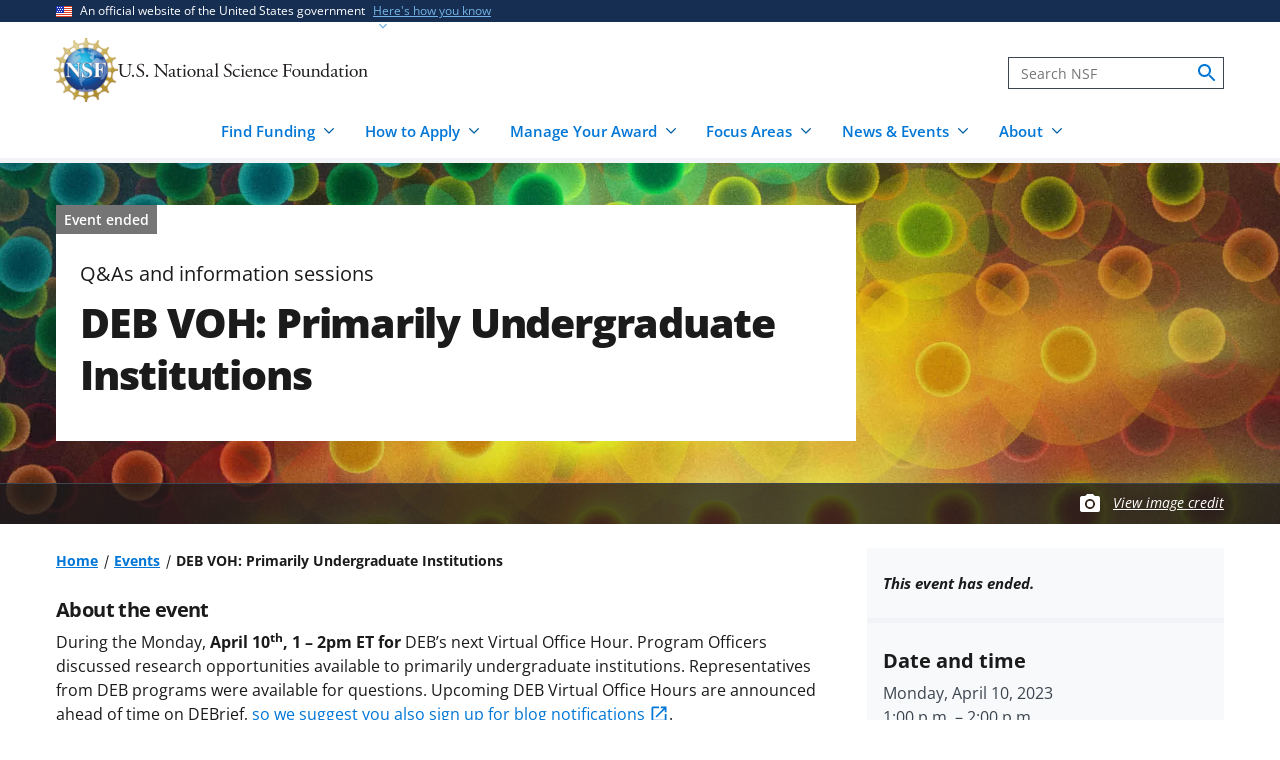

--- FILE ---
content_type: text/html; charset=UTF-8
request_url: https://www.nsf.gov/events/deb-voh-primarily-undergraduate-institutions/2023-04-10
body_size: 13425
content:




<!DOCTYPE html>
<html lang="en" dir="ltr" prefix="og: https://ogp.me/ns#">
  <head>
    <meta charset="utf-8" />
<meta name="description" content="" />
<link rel="canonical" href="https://www.nsf.gov/events/deb-voh-primarily-undergraduate-institutions/2023-04-10" />
<link rel="icon" href="/themes/custom/nsf_theme/favicons/favicon-32x32.png" />
<link rel="icon" sizes="16x16" href="/themes/custom/nsf_theme/favicons/favicon-16x16.png" />
<link rel="icon" sizes="32x32" href="/themes/custom/nsf_theme/favicons/favicon-32x32.png" />
<link rel="icon" sizes="96x96" href="/themes/custom/nsf_theme/favicons/favicon-96x96.png" />
<link rel="icon" sizes="192x192" href="/themes/custom/nsf_theme/favicons/android-icon-192x192.png" />
<meta property="og:site_name" content="NSF - U.S. National Science Foundation" />
<meta property="og:url" content="https://www.nsf.gov/events/deb-voh-primarily-undergraduate-institutions/2023-04-10" />
<meta property="og:title" content="DEB VOH: Primarily Undergraduate Institutions" />
<meta property="og:description" content="" />
<meta property="og:image" content="https://www.nsf.gov/themes/custom/nsf_theme/logo-200x200.png" />
<meta property="og:image:width" content="200" />
<meta property="og:image:height" content="200" />
<meta property="og:image:alt" content="" />
<meta name="twitter:card" content="summary_large_image" />
<meta name="twitter:description" content="" />
<meta name="twitter:site" content="@NSF" />
<meta name="twitter:title" content="DEB VOH: Primarily Undergraduate Institutions" />
<meta name="twitter:image" content="https://www.nsf.gov/themes/custom/nsf_theme/logo-200x200.png" />
<meta name="twitter:image:alt" content="" />
<meta name="Generator" content="Drupal 10 (https://www.drupal.org)" />
<meta name="MobileOptimized" content="width" />
<meta name="HandheldFriendly" content="true" />
<meta name="viewport" content="width=device-width, initial-scale=1.0" />
<script type="application/ld+json">{
    "@context": "https://schema.org",
    "@graph": [
        {
            "@type": "Event",
            "name": "DEB VOH: Primarily Undergraduate Institutions",
            "description": "During the Monday, April 10th, 1 – 2pm ET for DEB’s next Virtual Office Hour. Program Officers discussed research opportunities available to primarily undergraduate institutions. Representatives from DEB programs were available for questions. Upcoming DEB Virtual Office Hours are announced ahead of time on DEBrief, so we suggest you also sign up for blog notifications. \nIf you couldn\u0027t make it to this or any future office hours, don’t worry! Go to DEBrief (link below), as we post a recap and the presentation slides. Visit our Office Hours homepage for slideshows and recaps of past topics.  \nDEB’s Virtual Office Hours are on the second Monday of every month from 1 – 2pm ET. Below is a list of upcoming dates and topics (subject to change). Be sure to add them to your calendars and register ahead of time.        \nUpcoming Office Hour Topics:                       \nMay 8: CAREER Solicitation",
            "image": {
                "@type": "ImageObject",
                "url": "https://www.nsf.gov/themes/custom/nsf_theme/logo-200x200.png",
                "width": "200",
                "height": "200"
            },
            "startDate": "2023-04-10T13:00:00-0400",
            "endDate": "2023-04-10T14:00:00-0400",
            "organizer": {
                "@type": "GovernmentOrganization",
                "name": "National Science Foundation",
                "url": "https://www.nsf.gov/"
            }
        }
    ]
}</script>
<script>window.a2a_config=window.a2a_config||{};a2a_config.callbacks=[];a2a_config.overlays=[];a2a_config.templates={};</script>
<script src="https://dap.digitalgov.gov/Universal-Federated-Analytics-Min.js?agency=NSF&amp;dclink=true&amp;ver=true&amp;exts=doc,docx,xls,xlsx,xlsm,ppt,pptx,exe,zip,pdf,js,txt,csv,dxf,wmv,jpg,jpeg,gif,png,wma,mov,avi,mp3,mp4,csv" async defer id="_fed_an_ua_tag"></script>

    <title>DEB VOH: Primarily Undergraduate Institutions | NSF - U.S. National Science Foundation</title>
    <link rel="stylesheet" media="all" href="/sites/default/files/css/css_z3ASz-4NmpcAYZtJlRqXC7oSu4N6ZJIeNMFtAfXMbyk.css?delta=0&amp;language=en&amp;theme=nsf_theme&amp;include=[base64]" />
<link rel="stylesheet" media="all" href="/sites/default/files/css/css_H7czHXzMszom6O5OBZMRskOyB3V4_DpYv3ZJUp0BGIY.css?delta=1&amp;language=en&amp;theme=nsf_theme&amp;include=[base64]" />

    <script type="application/json" data-drupal-selector="drupal-settings-json">{"path":{"baseUrl":"\/","pathPrefix":"","currentPath":"events\/4578","currentPathIsAdmin":false,"isFront":false,"currentLanguage":"en"},"pluralDelimiter":"\u0003","suppressDeprecationErrors":true,"gtag":{"tagId":"","consentMode":false,"otherIds":[],"events":[],"additionalConfigInfo":[]},"ajaxPageState":{"libraries":"[base64]","theme":"nsf_theme","theme_token":null},"ajaxTrustedUrl":[],"gtm":{"tagId":null,"settings":{"data_layer":"dataLayer","include_classes":false,"allowlist_classes":"google\nnonGooglePixels\nnonGoogleScripts\nnonGoogleIframes","blocklist_classes":"customScripts\ncustomPixels","include_environment":true,"environment_id":"env-1","environment_token":"g18KstQIuISFV7R8jqLFKQ"},"tagIds":["GTM-WSDBJPS"]},"data":{"extlink":{"extTarget":false,"extTargetAppendNewWindowLabel":"(opens in a new window)","extTargetNoOverride":false,"extNofollow":true,"extTitleNoOverride":false,"extNoreferrer":false,"extFollowNoOverride":true,"extClass":"ext","extLabel":"(link is external)","extImgClass":false,"extSubdomains":true,"extExclude":"(.*\\.gov\\\/)|(.*\\.mil\\\/)|((public|service)\\.govdelivery\\.com\\\/)|(web\\\/)|(web:8443\\\/)|(.*\\.amazonaws\\.com\\\/)|(.*\\.akamaihd\\.net\\\/)|(nsf\\.widencollective\\.com\\\/)|(www\\.facebook\\.com\\\/)|(www\\.instagram\\.com\\\/)|(www\\.linkedin\\.com\\\/)|(www\\.twitter\\.com\\\/)|(www\\.youtube\\.com\\\/)","extInclude":"","extCssExclude":".extlink-extra-leaving, .no-extlink-icon, .twitter-tweet","extCssInclude":"","extCssExplicit":"","extAlert":false,"extAlertText":"This link will take you to an external web site. We are not responsible for their content.","extHideIcons":false,"mailtoClass":"0","telClass":"tel","mailtoLabel":"(link sends email)","telLabel":"(link is a phone number)","extUseFontAwesome":false,"extIconPlacement":"append","extPreventOrphan":false,"extFaLinkClasses":"fa fa-external-link","extFaMailtoClasses":"fa fa-envelope-o","extAdditionalLinkClasses":"","extAdditionalMailtoClasses":"","extAdditionalTelClasses":"","extFaTelClasses":"fa fa-phone","whitelistedDomains":[],"extExcludeNoreferrer":""}},"collapsiblock":{"active_pages":false,"slide_speed":200,"cookie_lifetime":null},"user":{"uid":0,"permissionsHash":"4591869a970501232decab9afab232fdb01bb0b3f7ae829dc3b4cf8a3fabc632"}}</script>
<script src="/sites/default/files/js/js_xMuTHhLwc9kE6BknVOx5IGcDIEwFEBHuw5_w3HNBxpw.js?scope=header&amp;delta=0&amp;language=en&amp;theme=nsf_theme&amp;include=eJx9jusOgjAMhV9osEciZSsF2VbSFhWf3kHUoD9MmpPT76QXiNEYyubhZdpBuJgLnBIsOvWJw-wDC7pdqssLFyymbdGhsxEzNs2Iwv9yQVulNMa1FhcEHhsS-bdxxEwJOwPyVOW3b-EC92-Y3We9x-t-7wQGCGiqU8QexJjq2CmlxD2kEzi-X_UW1R_6BMtXavI"></script>
<script src="https://script.crazyegg.com/pages/scripts/0041/5508.js" async></script>
<script src="/modules/contrib/google_tag/js/gtag.js?t987wt"></script>
<script src="/modules/contrib/google_tag/js/gtm.js?t987wt"></script>

  </head>
  <body class="env-prod path-events context-events-deb-voh-primarily-undergraduate-institutions-2023-04-10">
    <noscript><iframe src="https://www.googletagmanager.com/ns.html?id=GTM-WSDBJPS&gtm_auth=g18KstQIuISFV7R8jqLFKQ&gtm_preview=env-1&gtm_cookies_win=x"
                  height="0" width="0" style="display:none;visibility:hidden"></iframe></noscript>

      <div class="dialog-off-canvas-main-canvas" data-off-canvas-main-canvas>
    



  

<header class="usa-header usa-header--basic usa-header--megamenu" id="header" role="banner">
    <a href="#content-wrap" id='js-skiplink-main-content' class="visually-hidden focusable skip-link">
    Skip to main content
  </a>
  
    
<section class="usa-banner" aria-label="Official website of the United States government">
  <div class="usa-accordion">
    <div class="usa-banner__header">
      <div class="usa-banner__inner">
        <div class="grid-col-auto">
          <img
            aria-hidden="true"
            class="usa-banner__header-flag"
            src="/themes/custom/nsf_theme/plugins/uswds/dist/img/us_flag_small.png"
            alt=""
          />
        </div>
        <div class="grid-col-fill tablet:grid-col-auto" aria-hidden="true">
          <p class="usa-banner__header-text">An official website of the United States government</p>
          <p class="usa-banner__header-action">Here's how you know</p>
        </div>
        <button type="button" class="usa-accordion__button usa-banner__button"
                aria-expanded="false" aria-controls="gov-banner">
          <span class="usa-banner__button-text">Here's how you know</span>
        </button>
      </div>
    </div>
    <div class="usa-banner__content usa-accordion__content" id="gov-banner">
      <div class="grid-row grid-gap-lg">
        <div class="usa-banner__guidance tablet:grid-col-6">
          <img class="usa-banner__icon usa-media-block__img" src="/themes/custom/nsf_theme/plugins/uswds/dist/img/icon-dot-gov.svg" alt="" aria-hidden="true">
          <div class="usa-media-block__body">
            <p>
              <strong>Official websites use .gov</strong>
              <br>
              A <strong>.gov</strong> website belongs to an official government organization in the United States.
            </p>
          </div>
        </div>
        <div class="usa-banner__guidance tablet:grid-col-6">
          <img class="usa-banner__icon usa-media-block__img" src="/themes/custom/nsf_theme/plugins/uswds/dist/img/icon-https.svg" alt="" aria-hidden="true">
          <div class="usa-media-block__body">
            <p>
              <strong>Secure .gov websites use HTTPS.</strong>
              <br>
              A <strong>lock</strong>
              (<span class="icon-lock"><svg xmlns="http://www.w3.org/2000/svg" width="52" height="64" viewBox="0 0 52 64" class="usa-banner__lock-image" role="img" aria-labelledby="banner-lock-description" focusable="false"><title id="banner-lock-title-default">Lock</title><desc id="banner-lock-description">Locked padlock</desc><path fill="#000000" fill-rule="evenodd" d="M26 0c10.493 0 19 8.507 19 19v9h3a4 4 0 0 1 4 4v28a4 4 0 0 1-4 4H4a4 4 0 0 1-4-4V32a4 4 0 0 1 4-4h3v-9C7 8.507 15.507 0 26 0zm0 8c-5.979 0-10.843 4.77-10.996 10.712L15 19v9h22v-9c0-6.075-4.925-11-11-11z"></path></svg></span>)
              or <strong>https://</strong> means you've safely connected to the .gov website. Share sensitive information only on official, secure websites.
              </p>
          </div>
        </div>
      </div>
    </div>
  </div>
</section>

  
  
  <section class="primary-menu">

        <div class="usa-nav-container">
      
      <div class="usa-navbar">

          <div class="region region-header">
    
  
<div id="block-nsf-theme-branding">
    <div class="usa-logo">
    
<a class="logo logo--header" href="/">
  <img src="/themes/custom/nsf_theme/components/molecules/logo/logo-desktop.png" alt="NSF - U.S. National Science Foundation - Home" class="logo__image logo__item" />
        <img src="/themes/custom/nsf_theme/components/molecules/logo/logo-wordmark.svg" alt="" class="logo__text logo__item" aria-hidden="true" />
  </a>

  </div>
</div>

  </div>


        <div class="usa-navbar__buttons">
          <button type="button" class="usa-button usa-navbar__buttons-search">
            <span class="usa-sr-only">
              Search
            </span>
          </button>

          <button type="button" class="usa-menu-btn usa-navbar__buttons-menu" aria-expanded="false">Menu</button>
        </div>

      </div>

      <div class="usa-overlay"></div>
      <div class="usa-nav">
        <div class="usa-nav-inner">

          <button type="button" class="usa-nav__close">
            <img src="/themes/custom/nsf_theme/images/icons/close-base-darkest.svg" alt="Close navigation" />
          </button>

                        <div class="region region-search">
    
<section>
  <div id="block-sitesearch" class="block block-block-content block-block-contentd8573fbc-c73e-43c3-9b1c-d9e6f0ce33bb block-sitesearch">
    
    
          


                    <div class="clearfix text-formatted field body"><form accept-charset="UTF-8" action="https://search.nsf.gov/search" aria-label="Site" class="site-search" id="search1" method="get" name="siteSearchForm" role="search">
  <label class="usa-sr-only usa-label" for="QueryText">Search</label></p>
<input class="usa-input" id="QueryText" name="query" placeholder="Search NSF" title="search" type="text" />
<input id="affiliate" name="affiliate" type="hidden" value="nsf" />
  <button class="search-btn" name="search" type="submit"><span class="usa-sr-only">search</span><br />
  </button><br />
</form>
</div>
            
      </div>
</section>

  </div>

          
          <nav>
                          <div class="region region-primary-menu">
    

    
          <ul region="primary_menu" class="usa-nav__primary usa-accordion">
    
                      
        <li class=" usa-nav__primary-item two-col-50-50-text-large-small">
                                  <button type="button" class="usa-accordion__button usa-nav__link " aria-expanded="false" aria-controls="basic-mega-nav-section-1">
              <span>Find Funding</span>
            </button>
                                    
                <ul id="basic-mega-nav-section-1" class="usa-nav__submenu usa-megamenu">
    
                                                            
        <li class="usa-nav__submenu-item with-nested-list usa-nav__no-link">
                                                                                                
          <ul class="usa-nav__submenu-list">
    
                                                            
        <li>
                                                  <a href="/funding/opportunities" class="icon-search" data-drupal-link-system-path="funding/opportunities">Funding Search</a>
                                        </li>
                      
        <li>
                                                  <a href="https://www.nsf.gov/awardsearch/" class="icon-search">Award Search</a>
                                        </li>
                                                            
        <li>
                                    <a href="/funding/initiatives" data-drupal-link-system-path="node/5643">NSF-wide Initiatives</a>
                                        </li>
                                                            
        <li>
                                    <a href="/funding/initiatives/reu" data-drupal-link-system-path="group/298">Research Experiences for Undergraduates</a>
                                        </li>
      
    </ul>
    
  
                  </li>
                                                            
        <li class="usa-nav__submenu-item with-nested-list usa-nav__no-link">
                                                <span class="">Where to Start</span>
                                                
          <ul class="usa-nav__submenu-list">
    
                                                            
        <li>
                                    <a href="/funding/getting-started" data-drupal-link-system-path="node/95581">For Everyone</a>
                                        </li>
                                                            
        <li>
                                    <a href="/funding/early-career-researchers" data-drupal-link-system-path="node/95880">For Early-Career Researchers</a>
                                        </li>
                                                            
        <li>
                                    <a href="/funding/postdocs" data-drupal-link-system-path="node/95582">For Postdoctoral Fellows</a>
                                        </li>
                                                            
        <li>
                                    <a href="/funding/graduate-students" data-drupal-link-system-path="node/95583">For Graduate Students</a>
                                        </li>
                                                            
        <li>
                                    <a href="/funding/undergraduates" data-drupal-link-system-path="node/95584">For Undergraduates</a>
                                        </li>
                                                            
        <li>
                                    <a href="/funding/industry" data-drupal-link-system-path="node/95755">For Industry</a>
                                        </li>
                                                            
        <li>
                                    <a href="/funding/entrepreneurs" data-drupal-link-system-path="node/95585">For Entrepreneurs</a>
                                        </li>
      
    </ul>
    
  
                  </li>
      
    </ul>
    
  
                  </li>
                      
        <li class=" usa-nav__primary-item two-col-50-50-text-large-small">
                                  <button type="button" class="usa-accordion__button usa-nav__link " aria-expanded="false" aria-controls="basic-mega-nav-section-2">
              <span>How to Apply</span>
            </button>
                                    
                <ul id="basic-mega-nav-section-2" class="usa-nav__submenu usa-megamenu">
    
                                                            
        <li class="usa-nav__submenu-item with-nested-list usa-nav__no-link">
                                                                                                
          <ul class="usa-nav__submenu-list">
    
                                                            
        <li>
                                    <a href="/funding/preparing-proposal" data-drupal-link-system-path="node/95608">Preparing Your Proposal</a>
                                        </li>
                                                            
        <li>
                                    <a href="/funding/submitting-proposal" data-drupal-link-system-path="node/95593">Submitting Your Proposal</a>
                                        </li>
                                                            
        <li>
                                    <a href="/policies/pappg" data-drupal-link-system-path="node/85833">Proposal &amp; Award Policies &amp; Procedures Guide (PAPPG)</a>
                                        </li>
      
    </ul>
    
  
                  </li>
                                                            
        <li class="usa-nav__submenu-item with-nested-list usa-nav__no-link">
                                                <span class="">Additional Resources</span>
                                                
          <ul class="usa-nav__submenu-list">
    
                      
        <li>
                                    <a href="https://www.research.gov/research-web/">Research.gov</a>
                                        </li>
                      
        <li>
                                    <a href="https://www.grants.gov">Grants.gov</a>
                                        </li>
                                                            
        <li>
                                    <a href="/funding/merit-review" data-drupal-link-system-path="node/95594">How We Make Funding Decisions</a>
                                        </li>
      
    </ul>
    
  
                  </li>
      
    </ul>
    
  
                  </li>
                      
        <li class=" usa-nav__primary-item two-col-50-50-text-large-small">
                                  <button type="button" class="usa-accordion__button usa-nav__link " aria-expanded="false" aria-controls="basic-mega-nav-section-3">
              <span>Manage Your Award</span>
            </button>
                                    
                <ul id="basic-mega-nav-section-3" class="usa-nav__submenu usa-megamenu">
    
                                                            
        <li class="usa-nav__submenu-item with-nested-list usa-nav__no-link">
                                                                                                
          <ul class="usa-nav__submenu-list">
    
                                                            
        <li>
                                    <a href="/awards" data-drupal-link-system-path="group/282">Getting Started</a>
                                        </li>
                                                            
        <li>
                                    <a href="/awards/request-a-change" data-drupal-link-system-path="node/95620">Request a Change to Your Award</a>
                                        </li>
                                                            
        <li>
                                    <a href="/awards/report-your-outcomes" data-drupal-link-system-path="node/95622">Report Your Outcomes</a>
                                        </li>
                                                            
        <li>
                                    <a href="/policies/pappg" data-drupal-link-system-path="node/85833">Proposal &amp; Award Policies &amp; Procedures Guide (PAPPG)</a>
                                        </li>
      
    </ul>
    
  
                  </li>
                                                            
        <li class="usa-nav__submenu-item with-nested-list usa-nav__no-link">
                                                <span class="">Additional Resources</span>
                                                
          <ul class="usa-nav__submenu-list">
    
                      
        <li>
                                    <a href="https://www.research.gov/research-web/">Research.gov</a>
                                        </li>
                      
        <li>
                                    <a href="https://par.nsf.gov">NSF Public Access Repository</a>
                                        </li>
                                                            
        <li>
                                    <a href="/awards/who-to-contact" data-drupal-link-system-path="node/109452">Who to Contact With Questions</a>
                                        </li>
      
    </ul>
    
  
                  </li>
      
    </ul>
    
  
                  </li>
                      
        <li class=" usa-nav__primary-item two-col-33-66-text-large-small">
                                  <button type="button" class="usa-accordion__button usa-nav__link " aria-expanded="false" aria-controls="basic-mega-nav-section-4">
              <span>Focus Areas</span>
            </button>
                                    
                <ul id="basic-mega-nav-section-4" class="usa-nav__submenu usa-megamenu">
    
                                                            
        <li class="usa-nav__submenu-item with-nested-list usa-nav__no-link">
                                                <span class="">Major Initiatives</span>
                                                
          <ul class="usa-nav__submenu-list">
    
                                                            
        <li>
                                    <a href="/focus-areas/ai" data-drupal-link-system-path="group/309">Artificial Intelligence</a>
                                        </li>
                                                            
        <li>
                                    <a href="/focus-areas/biotechnology" data-drupal-link-system-path="node/96534">Biotechnology</a>
                                        </li>
                                                            
        <li>
                                    <a href="/focus-areas/quantum" data-drupal-link-system-path="node/96546">Quantum</a>
                                        </li>
                                                            
        <li>
                                    <a href="/focus-areas/workforce" data-drupal-link-system-path="node/115944">STEM Workforce</a>
                                        </li>
      
    </ul>
    
  
                  </li>
                                                            
        <li class="usa-nav__submenu-item with-nested-list usa-nav__no-link">
                                                <span class="">Focus Areas</span>
                                                
          <ul class="usa-nav__submenu-list">
    
                                                            
        <li>
                                                  <a href="/focus-areas" class="icon-grid" data-drupal-link-system-path="node/95631">Explore All Focus Areas</a>
                                        </li>
                                                            
        <li>
                                    <a href="/focus-areas/arctic-antarctic" data-drupal-link-system-path="node/95624">Arctic and Antarctic</a>
                                        </li>
                                                            
        <li>
                                    <a href="/focus-areas/astronomy-space" data-drupal-link-system-path="node/95628">Astronomy and Space</a>
                                        </li>
                                                            
        <li>
                                    <a href="/focus-areas/biology" data-drupal-link-system-path="node/95632">Biology</a>
                                        </li>
                                                            
        <li>
                                    <a href="/focus-areas/chemistry" data-drupal-link-system-path="node/95633">Chemistry</a>
                                        </li>
                                                            
        <li>
                                    <a href="/focus-areas/computing" data-drupal-link-system-path="node/95644">Computing</a>
                                        </li>
                                                            
        <li>
                                    <a href="/focus-areas/earth-environment" data-drupal-link-system-path="node/95645">Earth and Environment</a>
                                        </li>
                                                            
        <li>
                                    <a href="/focus-areas/education" data-drupal-link-system-path="node/95653">Education and Training</a>
                                        </li>
                                                            
        <li>
                                    <a href="/focus-areas/engineering" data-drupal-link-system-path="node/95651">Engineering</a>
                                        </li>
                                                            
        <li>
                                    <a href="/focus-areas/infrastructure" data-drupal-link-system-path="node/95658">Facilities and Infrastructure</a>
                                        </li>
                                                            
        <li>
                                    <a href="/focus-areas/materials" data-drupal-link-system-path="node/96533">Materials Research</a>
                                        </li>
                                                            
        <li>
                                    <a href="/focus-areas/mathematics" data-drupal-link-system-path="node/95660">Mathematics</a>
                                        </li>
                                                            
        <li>
                                    <a href="/focus-areas/people-society" data-drupal-link-system-path="node/95667">People and Society</a>
                                        </li>
                                                            
        <li>
                                    <a href="/focus-areas/physics" data-drupal-link-system-path="node/95677">Physics</a>
                                        </li>
                                                            
        <li>
                                    <a href="/focus-areas/research-partnerships" data-drupal-link-system-path="node/95678">Research Partnerships</a>
                                        </li>
                                                            
        <li>
                                    <a href="/focus-areas/technology" data-drupal-link-system-path="node/95691">Technology</a>
                                        </li>
      
    </ul>
    
  
                  </li>
      
    </ul>
    
  
                  </li>
                      
        <li class=" usa-nav__primary-item two-col-50-50-text-large-large">
                                  <button type="button" class="usa-accordion__button usa-nav__link " aria-expanded="false" aria-controls="basic-mega-nav-section-5">
              <span>News &amp; Events</span>
            </button>
                                    
                <ul id="basic-mega-nav-section-5" class="usa-nav__submenu usa-megamenu">
    
                                                            
        <li class="usa-nav__submenu-item with-nested-list usa-nav__no-link">
                                                                                                
          <ul class="usa-nav__submenu-list">
    
                                                            
        <li>
                                                  <a href="/news" class="icon-speaker" data-drupal-link-system-path="node/11137">News &amp; Announcements</a>
                                        </li>
                                                            
        <li>
                                    <a href="/impacts" data-drupal-link-system-path="group/286">NSF Impacts</a>
                                        </li>
                                                            
        <li>
                                    <a href="/science-matters" data-drupal-link-system-path="group/247">Science Matters Blog</a>
                                        </li>
                                                            
        <li>
                                    <a href="/news/media-toolkits" data-drupal-link-system-path="node/81900">For the Press</a>
                                        </li>
      
    </ul>
    
  
                  </li>
                                                            
        <li class="usa-nav__submenu-item with-nested-list usa-nav__no-link">
                                                                                                
          <ul class="usa-nav__submenu-list">
    
                                                            
        <li>
                                                  <a href="/events" class="icon-calendar" data-drupal-link-system-path="events">Upcoming Events</a>
                                        </li>
      
    </ul>
    
  
                  </li>
      
    </ul>
    
  
                  </li>
                      
        <li class=" usa-nav__primary-item two-col-33-66-text-large-small">
                                  <button type="button" class="usa-accordion__button usa-nav__link " aria-expanded="false" aria-controls="basic-mega-nav-section-6">
              <span>About</span>
            </button>
                                    
                <ul id="basic-mega-nav-section-6" class="usa-nav__submenu usa-megamenu">
    
                                                            
        <li class="usa-nav__submenu-item with-nested-list ">
                                                  <a href="/about" class="icon-building" data-drupal-link-system-path="group/275">About NSF</a>
                                                
          <ul class="usa-nav__submenu-list">
    
                                                            
        <li>
                                    <a href="/updates-on-priorities" data-drupal-link-system-path="node/119066">Updates on NSF Priorities</a>
                                        </li>
                                                            
        <li>
                                    <a href="/about/contact-us" data-drupal-link-system-path="node/95239">Contact Us</a>
                                        </li>
      
    </ul>
    
  
                  </li>
                                                            
        <li class="usa-nav__submenu-item with-nested-list usa-nav__no-link">
                                                <span class="">Our Directorates &amp; Offices</span>
                                                
          <ul class="usa-nav__submenu-list">
    
                                                            
        <li>
                                                  <a href="/about/directorates-offices" class="icon-org-chart" data-drupal-link-system-path="node/95240">How NSF Is Organized</a>
                                        </li>
                                                            
        <li>
                                    <a href="/bio" data-drupal-link-system-path="group/15">Biological Sciences (BIO)</a>
                                        </li>
                                                            
        <li>
                                    <a href="/cise" data-drupal-link-system-path="group/12">Computer &amp; Information Science &amp; Engineering (CISE)</a>
                                        </li>
                                                            
        <li>
                                    <a href="/eng" data-drupal-link-system-path="group/14">Engineering (ENG)</a>
                                        </li>
                                                            
        <li>
                                    <a href="/geo" data-drupal-link-system-path="group/13">Geosciences (GEO)</a>
                                        </li>
                                                            
        <li>
                                    <a href="/od/oia" data-drupal-link-system-path="group/25">Integrative Activities (OIA)</a>
                                        </li>
                                                            
        <li>
                                    <a href="/od/oise" data-drupal-link-system-path="group/28">International Science &amp; Engineering (OISE)</a>
                                        </li>
                                                            
        <li>
                                    <a href="/mps" data-drupal-link-system-path="group/10">Mathematical &amp; Physical Sciences (MPS)</a>
                                        </li>
                                                            
        <li>
                                    <a href="/sbe" data-drupal-link-system-path="group/11">Social, Behavioral &amp; Economic Sciences (SBE)</a>
                                        </li>
                                                            
        <li>
                                    <a href="/edu" data-drupal-link-system-path="group/17">STEM Education (EDU)</a>
                                        </li>
                                                            
        <li>
                                    <a href="/tip" data-drupal-link-system-path="group/257">Technology, Innovation &amp; Partnerships (TIP)</a>
                                        </li>
                      
        <li>
                                    <a href="https://ncses.nsf.gov">National Center for Science &amp; Engineering Statistics (NCSES)</a>
                                        </li>
                      
        <li>
                                    <a href="https://www.nsf.gov/nsb/">National Science Board (NSB)</a>
                                        </li>
      
    </ul>
    
  
                  </li>
      
    </ul>
    
  
                  </li>
      
    </ul>
    
  








  </div>

            
                      </nav>

        </div>
      </div>

          </div>
    
  </section>

</header>

      <div id="content-wrap">
  
  
                


<section aria-label="Main image and title"   class="hero__wrapper hero__wrapper--event   "
   data-is-footer-caption-credit data-media-id="7641" data-footer-caption-credit-src="https://nsf-gov-resources.nsf.gov/styles/image_credit_caption_block_130x78_/s3/2022-10/Nature_cover.jpg?VersionId=8h50Rg7qG8fgoED9PK9A_HoWOEzxmutM&amp;itok=Y8RHDpYn" data-credit="Image by Neuroncollective.com; Daniel Spacek and Pavel Jirak/Chalmers University" data-component-id="nsf_theme:hero">

      <picture  class="hero__media hero__image">
      <source srcset="https://nsf-gov-resources.nsf.gov/styles/hero/s3/2022-10/Nature_cover.jpg.webp?VersionId=oeZ8JA30g.aRPDM74BGZg823I_11FNz8&amp;itok=OnnNoXq_" media="(min-width: 1204px)" type="image/webp" />
      <source srcset="https://nsf-gov-resources.nsf.gov/styles/hero_medium/s3/2022-10/Nature_cover.jpg.webp?VersionId=dCz4aAG9oTN4_fkktX9d4iqypxCaV7eB&amp;itok=ypNKOyL7" media="(min-width: 580px)" type="image/webp" />
      <img class="hero__image-image" src="https://nsf-gov-resources.nsf.gov/styles/hero_small/s3/2022-10/Nature_cover.jpg.webp?VersionId=ibollsya8wv39MsW.Lsp4EYrNcE6sNv3&amp;itok=uzqg4VpG"  alt="Abstract collage of overlapping, bright-colored glowing circles"  />
    </picture>

    
    
    		
<div class="hero hero--event hero--style-  hero--media-type-">
	<div class="hero__content hero__content--event hero__content--event-past">
		<div class="hero__content-inner">

			<div class="hero__meta">

                
<span class="label-gray hero__meta-event-ended">
  Event ended
</span>
      <span class="hero__meta--type body-1">Q&amp;As and information sessions</span>      
    
</div>

																	<h1 class="hero__title hero-heading">DEB VOH: Primarily Undergraduate Institutions</h1>
							
			
					</div>

			</div>
</div>

          <div class="hero-credit-caption__wrapper">
	<div class="hero-credit-caption">
		<div class="hero-credit-caption__content">
			<div class="icon__camera">
  <svg aria-hidden="true" xmlns="http://www.w3.org/2000/svg" height="24" viewBox="0 0 24 24" width="24"><path d="M0 0h24v24H0z" fill="none"/><circle cx="12" cy="12" r="3.2" fill="#005EA2" /><path d="M9 2L7.17 4H4c-1.1 0-2 .9-2 2v12c0 1.1.9 2 2 2h16c1.1 0 2-.9 2-2V6c0-1.1-.9-2-2-2h-3.17L15 2H9zm3 15c-2.76 0-5-2.24-5-5s2.24-5 5-5 5 2.24 5 5-2.24 5-5 5z" fill="#005EA2"/></svg>
</div>

													
			<div class="hero-credit-caption__text">
				<a
     class="credit__link"  href="#image-caption-credit-block"
    >
  View image credit</a>
			</div>

		</div>
	</div>
</div>
    
  </section>
      
  
  
      
  
  
  
                        <div  class="uswds-main-content-wrapper grid-container not-search-page three-col-layout">
          
              
    

            
    
    
<div class="grid-row grid-gap-6">

  

        
<div class="region-content tablet:grid-col-12">
  <div id="content-article-wrap">
      <div class="region region-content">
    <div data-drupal-messages-fallback class="hidden"></div>

<div id="block-nsf-theme-content" class="block block-system block-system-main-block block-nsf-theme-content">
  
    
      



  <div class="node--published">
    
  <div class="layout-container--wrapper nsf-layout nsf-layout--event-page nsf-layout--event-page--past">
    <div class = "nsf-layout--outer">
      <div class = "nsf-layout--inner">

                  <main  class="layout__region--main">
            
<div class="block block-system block-system-breadcrumb-block">
  
    
                                                                                  <nav aria-label="Breadcrumb" id="system-breadcrumb" class="breadcrumbs">
  <ol class="breadcrumbs__list">
          <li class="breadcrumbs__item">
      <a href="/" class="breadcrumbs__item--url">Home</a>
  </li>
          <li class="breadcrumbs__item">
      <a href="/events" class="breadcrumbs__item--url">Events</a>
  </li>
          <li class="breadcrumbs__item">
      <span class="breadcrumbs__item--current" aria-current="page">DEB VOH: Primarily Undergraduate Institutions</span>
  </li>
      </ol>
</nav>

  </div>

<div class="block block-layout-builder block-field-blockeventinstancedefaultbody">
  
    
      


<div class="field body">

  <div>
    <h2 class="event__label--above">About the event</h2>
  </div>

      <div class="field__content">
      <p>During the Monday,&nbsp;<strong>April 10<sup>th</sup>,&nbsp;1 – 2pm&nbsp;ET&nbsp;for</strong>&nbsp;DEB’s next Virtual Office Hour. Program Officers discussed research opportunities available to primarily undergraduate institutions. Representatives from DEB programs were available for questions.&nbsp;<span>Upcoming DEB Virtual Office Hours are announced ahead of time on&nbsp;DEBrief,&nbsp;</span><a href="https://debblog.nsfbio.com/2021/03/08/explore-our-blog/">so we suggest you&nbsp;also sign up for blog notifications</a><span>.&nbsp;</span></p>
<p><span>If you couldn't make it to this or any future office hours, don’t worry!&nbsp;<span>Go to DEBrief (link below), as we post a recap and the presentation slides.&nbsp;</span></span><span>Visit our </span><a href="https://debblog.nsfbio.com/office-hours/" target="_blank">Office Hours homepage</a><span> for slideshows and recaps of past topics. &nbsp;</span></p>
<p>DEB’s Virtual Office Hours are on the second Monday of every month from 1 – 2pm&nbsp;ET. Below is a&nbsp;list of upcoming dates and topics&nbsp;(subject to&nbsp;change). Be sure to add them to your calendars and register ahead of time.&nbsp;&nbsp;&nbsp;&nbsp;&nbsp;&nbsp;&nbsp;&nbsp;</p>
<p><strong>Upcoming Office Hour Topics:    </strong>                  &nbsp;</p>
<p>May 8: CAREER Solicitation</p>
    </div>
  
</div>

  </div>

<div class="block block-layout-builder block-field-blockeventinstancedefaultadditional-resources">
  
    
      

<section data-component-id="nsf_theme:related-links">
  <div class="related-links nsf-component ">

    
          


<h2 class="headline--left header-two-as-three headline-callout ">
          Additional resources
  
</h2>
        

          <ul class="link-list">
  
    <li class="link-list__item">
                                              <div class="paragraph paragraph--type--attachment paragraph--view-mode--default">
    
            <div class="grid-col-fill">
      
      


                    <div class="field field-para-attachment-link"><a href="https://debblog.nsfbio.com/">DEBrief</a></div>
            

            </div>
      
      </div>

          
                  </li>
  
    <li class="link-list__item">
                                              <div class="paragraph paragraph--type--attachment paragraph--view-mode--default">
    
            <div class="grid-col-fill">
      
      


                    <div class="field field-para-attachment-link"><a href="https://www.nsf.gov/bio/deb/DEB%20VOH%20PUI%202023.pdf">Presentation Slides</a></div>
            

            </div>
      
      </div>

          
                  </li>
  
    <li class="link-list__item">
                                              <div class="paragraph paragraph--type--attachment paragraph--view-mode--default">
    
            <div class="grid-col-fill">
      
      


                    <div class="field field-para-attachment-link"><a href="https://beta.nsf.gov/funding/opportunities/facilitating-research-primarily-undergraduate">Facilitating Research at Primarily Undergraduate Institutions Solicitation</a></div>
            

            </div>
      
      </div>

          
                  </li>
  </ul>
    
  </div>
</section>

  </div>

<div class="block block-layout-builder block-field-blockeventinstancedefaultdescription">
  
    
      


  </div>

<div class="block block-layout-builder block-field-blockeventinstancedefaultrelated-organization">
  
    
      
<div class="field__wrapper">

            <h2 class="field__wrapper-label">
        Organization
      </h2>
      
              <div class="field__block"><a href="/bio/deb" hreflang="en">Division of Environmental Biology (BIO/DEB)</a></div>
        
</div>

  </div>

<div class="block block-layout-builder block-extra-field-blockeventinstancedefaultcontent-moderation-control">
  
    
      
  </div>

          </main>
        
        <aside  class="layout__region--sidebar">

                    
                          <div class="layout__region--sidebar-past-event">
                <strong>This event has ended.</strong><br />
                              </div>
            
            
                    
          
<div class="block block-layout-builder block-field-blockeventinstancedefaultdate">

  
  <h3>Date and time</h3>
  

      <div class="block__content">
        <time datetime="2023-04-10T13:00:00-04:00" class="datetime">Monday, April 10, 2023<br>1:00 p.m.</time> – <time datetime="2023-04-10T14:00:00-04:00" class="datetime">2:00 p.m.</time>



    </div>
  
</div>

<div class="block block-layout-builder block-field-blockeventinstancedefaultevent-ical-link">
  
    
      
  </div>

<div class="block block-layout-builder block-field-blockeventinstancedefaultmeeting-location">
  
    
      
<section class="meeting-location field field--name-meeting-location field--type-entity-reference-revisions field--label-hidden"  class="field field--name-meeting-location field--type-entity-reference-revisions field--label-hidden" data-component-id="nsf_theme:meeting-location">

      <h3>Location</h3>
  
            


    

  <section class="event-location " >

  
  
      <div class="event-location__details">
      


                    <div class="clearfix text-formatted field field-para-meeting-loc-ip-detail"><p>Virtual</p>
</div>
            
    </div>
  
      <div class="event-location__state">
      
    </div>
  
</section>

      
</section>

  </div>

<div class="block block-layout-builder block-field-blockeventinstancedefaultevent-contacts">
  
    
      

<div class="field event-contacts">

  <div class="label__hidden">
          <h3>Contact information</h3>
      </div>

        <div class="paragraph paragraph--type--contact paragraph--view-mode--default">
    
            <div class="grid-col-fill">
      
      

<div class="field field-para-contact-name">
      Contact Megan Lewis
  </div>




      <div class="field field-para-contact-phone field__inline ">
      <div class="label__inline">
                                      Phone:              </div>
      
                                              <div class="field__content">
              <a href="tel:%28703%29292-4941">(703) 292-4941</a>
            </div>
                  
            </div>
  


      <div class="field field-para-contact-email field__inline ">
      <div class="label__inline">
                                      Email:              </div>
      
                                              <div class="field__content">
              <a href="mailto:meglewis@nsf.gov">meglewis@nsf.gov</a>
            </div>
                  
            </div>
  

            </div>
      
      </div>

  
</div>

  </div>

<div class="block block-addtoany block-addtoany-block">
  
    <h2>
    Share
  </h2>
  
      

<span class="a2a_kit a2a_kit_size_32 addtoany_list" data-a2a-url="https://www.nsf.gov/events/deb-voh-primarily-undergraduate-institutions/2023-04-10" data-a2a-title="DEB VOH: Primarily Undergraduate Institutions">
      
  
      <a class="a2a_button_facebook">
    <span class="a2a_svg a2a_s__default a2a_s_facebook" style="background-color: transparent; width: 28px; height: 28px;">
      <span class="visually-hidden">Share on Facebook</span>
    </span>
</a><a class="a2a_button_x">
    <span class="a2a_svg a2a_s__default a2a_s_x" style="background-color: transparent; width: 28px; height: 28px;">
      <span class="visually-hidden">Share on X (formerly known as Twitter)</span>
    </span>
</a><a class="a2a_button_linkedin">
    <span class="a2a_svg a2a_s__default a2a_s_linkedin" style="background-color: #0076d6; width: 24px; height: 24px;">
      <span class="visually-hidden">Share on LinkedIn</span>
    </span>
</a><a class="a2a_button_email">
    <span class="a2a_svg a2a_s__default a2a_s_email" style="background-color: #0076d6; width: 24px; height: 24px;">
      <span class="visually-hidden">Email</span>
    </span>
</a>
  
  </span>

  </div>


        </aside>

      </div>
    </div>
  </div>

  </div>

  </div>

  </div>

  </div>
</div>
    



</div>

              
                </div>
      
  
      </div>
  

<div class="usa-footer__return-to-top">
  <div class="usa-footer__return-to-top--inner">
    <a class="usa-button usa-button--secondary usa-button__link" href="#"><span class="arrow"></span>Top</a>
  </div>
</div>

<footer class="usa-footer usa-footer--medium" role="contentinfo">

  
  <div class="usa-footer__secondary-section usa-section">
  <div class="grid-container">

        <div class="grid-row grid-gap-2 nsf--secondary-footer">
      <div class="usa-agency-information desktop:grid-col-4">
        <div>
          
                          
    
<div>
    <div class="usa-logo">
    
<a class="logo logo--footer" href="/">
  <img src="/themes/custom/nsf_theme/components/molecules/logo/logo-desktop.png" alt="NSF - U.S. National Science Foundation - Home" class="logo__image logo__item" />
        <img src="/themes/custom/nsf_theme/components/molecules/logo/logo-wordmark--white.svg" alt="" class="logo__text logo__item" aria-hidden="true" />
  </a>

  </div>
</div>

            
            
            
        </div>

                  <div class="usa-footer__contact-links">

            
            
            
            
            <address>
                                            <div class="usa-footer__contact-heading">2415 Eisenhower Ave Alexandria, VA 22314</div>
                                            <div><a class="nsf--phone" href="tel:(703)292-5111">(703) 292-5111</a></div>
                          </address>

                              <div class="region region-footer">
    
<div id="block-nsf-theme-address" class="block block-block-content block-block-contente9f5c07c-1ec9-4bdf-a83b-abf600274196 block-nsf-theme-address">
  
    
      


                    <div class="clearfix text-formatted field body"><style>
.usa-footer__contact-links address { display: none; }
</style><p>
Randolph Building<br />
401 Dulany Street<br />
Alexandria, VA 22314<br />
<a class="nsf--phone tel" href="tel:(703)292-5111">(703) 292-5111</a>
</p>
</div>
            
  </div>

<div id="block-emailupdates" class="block block-block-content block-block-content0888028e-c0e0-438c-8538-7e831c88f2d0 block-emailupdates">
  
    
      


                    <div class="clearfix text-formatted field body"><p><span class="icon__envelope"><svg aria-hidden="true" fill="currentColor" viewBox="0 0 20 16" height="16" width="20"><path clip-rule="evenodd" d="M18 0H2C0.9 0 0.00999999 0.9 0.00999999 2L0 14C0 15.1 0.9 16 2 16H18C19.1 16 20 15.1 20 14V2C20 0.9 19.1 0 18 0ZM18 4L10 9L2 4V2L10 7L18 2V4Z" fill="currentColor" fill-rule="evenodd" /></svg></span><a class="nsf--emailsignup" href="https://service.govdelivery.com/accounts/USNSF/subscriber/new?qsp=823">Sign up for email updates</a></p></div>
            
  </div>

<div id="block-socialmedialinks-footer" class="block-social-media-links block block-social-media-links-block block-socialmedialinks-footer">
  
    
      

<ul class="social-media-links--platforms platforms inline horizontal">
      <li>
      <a class="social-media-link-icon--facebook" href="https://www.facebook.com/US.NSF"  >
        <img src="/libraries/nsf_iconset/facebook-icon_square_32x32.png" alt="Facebook">
      </a>

          </li>
      <li>
      <a class="social-media-link-icon--twitter" href="https://www.twitter.com/NSF"  aria-label="X (formerly known as Twitter)" title="X (formerly known as Twitter)" >
        <img src="/libraries/nsf_iconset/twitter-icon_square_32x32.png" alt="Twitter">
      </a>

          </li>
      <li>
      <a class="social-media-link-icon--instagram" href="https://www.instagram.com/nsfgov"  >
        <img src="/libraries/nsf_iconset/instagram-icon_square_32x32.png" alt="Instagram">
      </a>

          </li>
      <li>
      <a class="social-media-link-icon--youtube" href="https://www.youtube.com/user/VideosatNSF"  >
        <img src="/libraries/nsf_iconset/youtube-icon_square_32x32.png" alt="YouTube">
      </a>

          </li>
      <li>
      <a class="social-media-link-icon--linkedin" href="https://www.linkedin.com/company/national-science-foundation"  >
        <img src="/libraries/nsf_iconset/linkedin-icon_square_32x32.png" alt="LinkedIn">
      </a>

          </li>
      <li>
      <a class="social-media-link-icon--nsfrss" href="https://nsf.gov/rss"  >
        <img src="/libraries/nsf_iconset/nsfrss-icon_square_32x32.png" alt="RSS">
      </a>

          </li>
  </ul>

  </div>

  </div>

            
          </div>
      </div>
      

        <div class="desktop:grid-col-8">
                        <div class="region region-footer-menus">
    <nav aria-labelledby="block-footer-menu" id="block-footer" class="block block-menu navigation menu--footer">

          
    <h2 class="visually-hidden menu--footer__title" id="block-footer-menu"

  >Footer</h2>
  
        <div class="menu--footer__content">
      

    
        
    <ul class="menu--footer__list">
              <li class="menu-item--top menu-item">
                      <h3><span>About Us</span></h3>
            
    
        
    <ul class="menu--footer__sublist">
              <li class="menu-item--sub menu-item">
                      <a href="/about" data-drupal-link-system-path="group/275">About NSF</a>
                  </li>
              <li class="menu-item--sub menu-item">
                      <a href="/careers" data-drupal-link-system-path="node/1989">Careers</a>
                  </li>
              <li class="menu-item--sub menu-item">
                      <a href="/about/directorates-offices" data-drupal-link-system-path="node/95240">Our Directorates &amp; Offices</a>
                  </li>
              <li class="menu-item--sub menu-item">
                      <a href="/nsb" data-drupal-link-system-path="group/2">National Science Board</a>
                  </li>
              <li class="menu-item--sub menu-item">
                      <a href="/about/contact-us" data-drupal-link-system-path="node/95239">Contact Us</a>
                  </li>
          </ul>

  
                  </li>
              <li class="menu-item--top menu-item">
                      <h3><span>What&#039;s New</span></h3>
            
    
        
    <ul class="menu--footer__sublist">
              <li class="menu-item--sub menu-item">
                      <a href="/news" data-drupal-link-system-path="node/11137">News &amp; Announcements</a>
                  </li>
              <li class="menu-item--sub menu-item">
                      <a href="/events" data-drupal-link-system-path="events">Events</a>
                  </li>
              <li class="menu-item--sub menu-item">
                      <a href="/science-matters" data-drupal-link-system-path="group/247">Science Matters Blog</a>
                  </li>
          </ul>

  
                  </li>
              <li class="menu-item--top menu-item">
                      <h3><span>Information For</span></h3>
            
    
        
    <ul class="menu--footer__sublist">
              <li class="menu-item--sub menu-item">
                      <a href="/funding" data-drupal-link-system-path="group/283">Funding Seekers</a>
                  </li>
              <li class="menu-item--sub menu-item">
                      <a href="/awards" data-drupal-link-system-path="group/282">NSF Awardees</a>
                  </li>
              <li class="menu-item--sub menu-item">
                      <a href="/about/congress" data-drupal-link-system-path="group/295">Congress </a>
                  </li>
              <li class="menu-item--sub menu-item">
                      <a href="/news/media-toolkits" data-drupal-link-system-path="node/81900">Media</a>
                  </li>
              <li class="menu-item--sub menu-item">
                      <a href="/focus-areas/education#educational-resources" data-drupal-link-system-path="node/95653">Educators</a>
                  </li>
              <li class="menu-item--sub menu-item">
                      <a href="/about/meetings" data-drupal-link-system-path="group/293">Panelists</a>
                  </li>
          </ul>

  
                  </li>
              <li class="menu-item--top menu-item">
                      <h3><span>Resources</span></h3>
            
    
        
    <ul class="menu--footer__sublist">
              <li class="menu-item--sub menu-item">
                      <a href="/documents-reports" data-drupal-link-system-path="node/115745">Documents &amp; Reports</a>
                  </li>
              <li class="menu-item--sub menu-item">
                      <a href="/about/budget" data-drupal-link-system-path="node/95097">Budget, Performance &amp; Financial Reporting</a>
                  </li>
              <li class="menu-item--sub menu-item">
                      <a href="/public-access" data-drupal-link-system-path="node/5619">Public Access</a>
                  </li>
              <li class="menu-item--sub menu-item">
                      <a href="/stopping-harassment" data-drupal-link-system-path="node/95035">Stopping Harassment</a>
                  </li>
              <li class="menu-item--sub menu-item">
                      <a href="/research-security" data-drupal-link-system-path="node/5664">Research Security</a>
                  </li>
              <li class="menu-item--sub menu-item">
                      <a href="/policies/scientific-integrity" data-drupal-link-system-path="node/96952">Scientific Integrity</a>
                  </li>
              <li class="menu-item--sub menu-item">
                      <a href="https://www.research.gov/research-web/">Research.gov</a>
                  </li>
          </ul>

  
                  </li>
          </ul>

  


    </div>
  </nav>

  </div>

                  </div>
          </div>
  </div>

</div>

    <div class="bottom-menu--wrapper">
    <div class="grid-container bottom-menu">
        <div class="region region-bottom-menu">
    <nav aria-labelledby="block-requiredpolicylinks-menu" id="block-requiredpolicylinks" class="block block-menu navigation menu--required-policy-links">

          
    <h2 class="visually-hidden menu--required-policy-links__title" id="block-requiredpolicylinks-menu"

  >Required Policy Links</h2>
  
        <div class="menu--required-policy-links__content">
      
              <ul class="menu">
                    <li class="menu-item">
        <a href="/policies/digital/vulnerability-disclosure" data-drupal-link-system-path="node/113004">Vulnerability disclosure</a>
              </li>
                <li class="menu-item">
        <a href="https://oig.nsf.gov/home/">Inspector General</a>
              </li>
                <li class="menu-item">
        <a href="/policies/privacy" data-drupal-link-system-path="node/111124">Privacy</a>
              </li>
                <li class="menu-item">
        <a href="/policies/foia" data-drupal-link-system-path="node/109321">FOIA</a>
              </li>
                <li class="menu-item">
        <a href="/od/ocr/no-fear-act" data-drupal-link-system-path="node/112949">No FEAR Act</a>
              </li>
                <li class="menu-item">
        <a href="https://www.usa.gov/">USA.gov</a>
              </li>
                <li class="menu-item">
        <a href="https://www.nsf.gov/policies/accessibility">Accessibility</a>
              </li>
                <li class="menu-item">
        <a href="/policies/nsf_plain_language.jsp">Plain language</a>
              </li>
        </ul>
  


    </div>
  </nav>

  </div>

    </div>
  </div>
  
  
</footer>

  </div>

    
    <script src="/sites/default/files/js/js_ty7YosRoDVPQzxvlWHaxZvZCM7LDYi2Y-p999wBrnPM.js?scope=footer&amp;delta=0&amp;language=en&amp;theme=nsf_theme&amp;include=eJx9jusOgjAMhV9osEciZSsF2VbSFhWf3kHUoD9MmpPT76QXiNEYyubhZdpBuJgLnBIsOvWJw-wDC7pdqssLFyymbdGhsxEzNs2Iwv9yQVulNMa1FhcEHhsS-bdxxEwJOwPyVOW3b-EC92-Y3We9x-t-7wQGCGiqU8QexJjq2CmlxD2kEzi-X_UW1R_6BMtXavI"></script>
<script src="https://static.addtoany.com/menu/page.js" async></script>
<script src="/sites/default/files/js/js_gAQrlAH3XuC3wjyfjw0dE_0ARRERlv0kllVZ9N81SZE.js?scope=footer&amp;delta=2&amp;language=en&amp;theme=nsf_theme&amp;include=eJx9jusOgjAMhV9osEciZSsF2VbSFhWf3kHUoD9MmpPT76QXiNEYyubhZdpBuJgLnBIsOvWJw-wDC7pdqssLFyymbdGhsxEzNs2Iwv9yQVulNMa1FhcEHhsS-bdxxEwJOwPyVOW3b-EC92-Y3We9x-t-7wQGCGiqU8QexJjq2CmlxD2kEzi-X_UW1R_6BMtXavI"></script>
<script src="https://cdn.jsdelivr.net/npm/js-cookie@3.0.5/dist/js.cookie.min.js"></script>
<script src="/modules/contrib/collapsiblock/theme/dist/collapsiblock.js?t987wt" type="module"></script>
<script src="/sites/default/files/js/js_jn12FRZbVke_QP5t1BCKfzqKMhTuqwoFCiS9XENnR4w.js?scope=footer&amp;delta=5&amp;language=en&amp;theme=nsf_theme&amp;include=eJx9jusOgjAMhV9osEciZSsF2VbSFhWf3kHUoD9MmpPT76QXiNEYyubhZdpBuJgLnBIsOvWJw-wDC7pdqssLFyymbdGhsxEzNs2Iwv9yQVulNMa1FhcEHhsS-bdxxEwJOwPyVOW3b-EC92-Y3We9x-t-7wQGCGiqU8QexJjq2CmlxD2kEzi-X_UW1R_6BMtXavI"></script>
<script src="/themes/custom/nsf_theme/js/touchpoints.js?t987wt" defer></script>
<script src="https://touchpoints.app.cloud.gov/touchpoints/f0b5f6ee.js" defer></script>
<script src="/sites/default/files/js/js_eGlNTkMDZFgZWduUOQUCDFO8T6pe3--HNIUf-x04RTc.js?scope=footer&amp;delta=8&amp;language=en&amp;theme=nsf_theme&amp;include=eJx9jusOgjAMhV9osEciZSsF2VbSFhWf3kHUoD9MmpPT76QXiNEYyubhZdpBuJgLnBIsOvWJw-wDC7pdqssLFyymbdGhsxEzNs2Iwv9yQVulNMa1FhcEHhsS-bdxxEwJOwPyVOW3b-EC92-Y3We9x-t-7wQGCGiqU8QexJjq2CmlxD2kEzi-X_UW1R_6BMtXavI"></script>

  </body>
</html>
